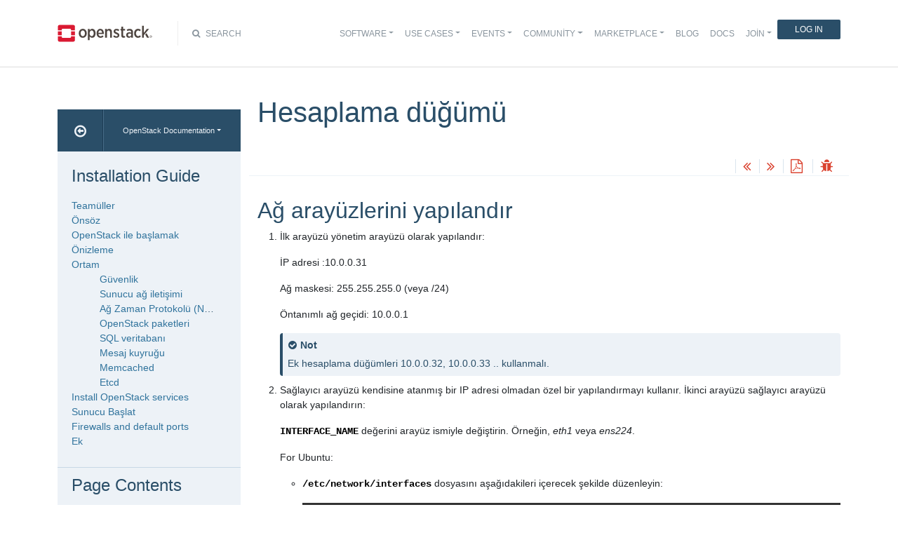

--- FILE ---
content_type: text/html
request_url: https://docs.openstack.org/tr_TR/install-guide/environment-networking-compute.html
body_size: 7266
content:
<!DOCTYPE html>

<html lang="tr-TR" data-content_root="./">
  <head>
    <meta charset="utf-8" />
    <meta name="viewport" content="width=device-width, initial-scale=1.0" /><meta name="viewport" content="width=device-width, initial-scale=1" />

    <title>Hesaplama düğümü &#8212; Installation Guide  belgelendirmesi</title>
    <link rel="stylesheet" type="text/css" href="_static/pygments.css?v=fe63c2af" />
    <link rel="stylesheet" type="text/css" href="_static/basic.css?v=5c69cfe2" />
    <script src="_static/documentation_options.js?v=efe751dc"></script>
    <script src="_static/doctools.js?v=9bcbadda"></script>
    <script src="_static/sphinx_highlight.js?v=dc90522c"></script>
    <link rel="search" title="Ara" href="search.html" />
    <link rel="next" title="Blok depolama düğümü (İsteğe bağlı)" href="environment-networking-storage-cinder.html" />
    <link rel="prev" title="Kontrol düğümü" href="environment-networking-controller.html" />
<meta name="viewport" content="width=device-width, initial-scale=1">
<!-- Bootstrap CSS -->
<link href="_static/css/bootstrap.min.css" rel="stylesheet">

<!-- Fonts -->
<link href="_static/css/font-awesome.min.css" rel="stylesheet">

<!-- Custom CSS -->
<link href="_static/css/combined.css" rel="stylesheet">

<!-- Search CSS -->
<link href="_static/css/search.css" rel="stylesheet">

<!-- Pygments CSS -->
<link href="_static/pygments.css" rel="stylesheet">

<!-- HTML5 Shim and Respond.js IE8 support of HTML5 elements and media queries -->
<!-- WARNING: Respond.js doesn't work if you view the page via file:// -->
<!--[if lt IE 9]>
    <script src="https://oss.maxcdn.com/libs/html5shiv/3.7.0/html5shiv.js"></script>
    <script src="https://oss.maxcdn.com/libs/respond.js/1.4.2/respond.min.js"></script>
<![endif]-->

<!-- Google Analytics -->
<script>
(function(i,s,o,g,r,a,m){i['GoogleAnalyticsObject']=r;i[r]=i[r]||function(){
(i[r].q=i[r].q||[]).push(arguments)},i[r].l=1*new Date();a=s.createElement(o),
m=s.getElementsByTagName(o)[0];a.async=1;a.src=g;m.parentNode.insertBefore(a,m)
})(window,document,'script','//www.google-analytics.com/analytics.js','ga');

ga('create', 'UA-17511903-1', 'auto');
ga('send', 'pageview');
</script>
<!-- End Google Analytics -->


  </head><body>

<!-- SOURCE_FILE: https://opendev.org/openstack/openstack-manuals/src/doc/install-guide/source/environment-networking-compute.rst -->

<script>
    (function (window, document) {
        var loader = function () {
            var script = document.createElement("script"), tag = document.getElementsByTagName("script")[0];
            script.src = "https://search.openstack.org/widget/embed.min.js?t="+Date.now();
            tag.parentNode.insertBefore(script, tag);
        };
        window.addEventListener ? window.addEventListener("load", loader, false) : window.attachEvent("onload", loader);
    })(window, document);
</script>

<nav class="navbar navbar-default navbar-expand-md" role="navigation">
  <div class="container">
    <!-- Brand and toggle get grouped for better mobile display -->
      <div class="brand-wrapper">
        <a class="navbar-brand" href="https://www.openstack.org/">
        <img src="_static/images/logo-full.svg" width="135px" height="35px"/>
        </a>
      </div>
      <button class="navbar-toggler" data-bs-target="#navbar-main-1" aria-controls="navbar-main-1" data-bs-toggle="collapse" type="button">
        <span class="navbar-toggler-icon"></span>
        <span class="sr-only">Toggle navigation</span>
      </button>
      <div class="search-icon show"><i class="fa fa-search"></i> Search</div>
      <div class="collapse navbar-collapse" id="navbar-main-1">
<div class="search-container tiny">
    <div class="openstack-search-bar" data-baseUrl="search.openstack.org" data-context="docs-openstack"></div>
</div>
      <ul class="nav navbar-nav navbar-main ms-auto mb-2 mb-lg-0 justify-content-end show" role="navigation">
<li class="search-container-mobile">
    <div class="openstack-search-bar" data-baseUrl="search.openstack.org" data-context="docs-openstack"></div>
</li>
        <li class="nav-item dropdown"> <!--Software -->
          <a href="https://www.openstack.org/software/" class="nav-link dropdown-toggle" aria-expanded="false">Software</a>
          <ul class="dropdown-menu">
            <li><a class="dropdown-item" href="https://www.openstack.org/software/">Overview</a></li>
            <li><a class="dropdown-item" href="https://www.openstack.org/software/project-navigator/openstack-components">OpenStack Components</a></li>
            <li><a class="dropdown-item" href="https://www.openstack.org/software/project-navigator/sdks">SDKs</a></li>
            <li><a class="dropdown-item" href="https://www.openstack.org/software/project-navigator/deployment-tools">Deployment Tools</a></li>
            <li><a class="dropdown-item" href="https://www.openstack.org/assets/software/projectmap/openstack-map.pdf" target="_blank">OpenStack Map</a></li>
            <li><a class="dropdown-item" href="https://www.openstack.org/software/sample-configs/">Sample Configs</a></li>
          </ul>
        </li>
        <li class="nav-item drop-down"> <!-- Use Cases -->
          <a href="https://www.openstack.org/use-cases/" class="nav-link dropdown-toggle" role="button">Use Cases</a>
          <ul class="dropdown-menu">
            <li><a class="dropdown-item" href="https://www.openstack.org/use-cases/">Users in Production</a></li>
            <li><hr class="dropdown-divider"></li>
            <li><a class="dropdown-item" href="https://www.openstack.org/use-cases/bare-metal/">Ironic Bare Metal</a></li>
            <li><a class="dropdown-item" href="https://www.openstack.org/use-cases/edge-computing/">Edge Computing</a></li>
            <li><a class="dropdown-item" href="https://www.openstack.org/use-cases/telecoms-and-nfv/">Telecom &amp; NFV</a></li>
            <li><a class="dropdown-item" href="https://www.openstack.org/use-cases/science/">Science and HPC</a></li>
            <li><a class="dropdown-item" href="https://www.openstack.org/use-cases/containers/">Containers</a></li>
            <li><a class="dropdown-item" href="https://www.openstack.org/use-cases/enterprise/">Enterprise</a></li>
            <li><a class="dropdown-item" href="https://www.openstack.org/surveys/landing">User Survey</a></li>
          </ul>
        </li>
        <li class="nav-item dropdown"> <!-- Events -->
          <a href="https://openinfra.dev/summit" class="nav-link dropdown-toggle" role="button" id="dropdownMenuEvents">Events</a>
          <ul class="dropdown-menu">
            <li><a class="dropdown-item" href="https://openinfra.dev/summit">OpenInfra Summit</a></li>
            <li><a class="dropdown-item" href="https://www.openstack.org/ptg/">Project Teams Gathering</a></li>
            <li><a class="dropdown-item" href="https://www.openstack.org/events/opendev-2020/">OpenDev</a></li>
            <li><a class="dropdown-item" href="https://www.openstack.org/events/community-events/">Community Events</a></li>
            <li><a class="dropdown-item" href="https://www.openstack.org/events/openstackdays">OpenStack &amp; OpenInfra Days</a></li>
            <li><a class="dropdown-item" href="https://www.openstack.org/videos/">Summit Videos</a></li>
          </ul>
        </li>
        <li class="nav-item dropdown"><!-- Community -->
          <a href="https://www.openstack.org/community/" class="nav-link dropdown-toggle" role="button">Community</a>
          <ul class="dropdown-menu">
            <li><a class="dropdown-item" href="https://www.openstack.org/community/">Welcome! Start Here</a></li>
            <li><a class="dropdown-item" href="https://www.openstack.org/community/tech-committee">OpenStack Technical Committee</a></li>
            <li><a class="dropdown-item" href="https://www.openstack.org/community/speakers/">Speakers Bureau</a></li>
            <li><a class="dropdown-item" href="http://wiki.openstack.org">OpenStack Wiki</a></li>
            <li><a class="dropdown-item" href="https://www.openstack.org/coa/">Get Certified (COA)</a></li>
            <li><a class="dropdown-item" href="https://www.openstack.org/community/jobs/">Jobs</a></li>
            <li><a class="dropdown-item" href="https://www.openstack.org/marketing/">Marketing Resources</a></li>
            <li><a class="dropdown-item" href="https://www.openstack.org/news/">Community News</a></li>
            <li><a class="dropdown-item" href="http://superuser.openstack.org">Superuser Magazine</a></li>
            <li><hr class="dropdown-divider"></li>
            <li><a class="dropdown-item" href="https://www.openstack.org/community/supporting-organizations/">OpenInfra Foundation Supporting Organizations</a></li>
            <li><a class="dropdown-item" href="https://openinfra.dev">OpenInfra Foundation</a></li>
          </ul>
        </li>
        <li class="nav-item dropdown"><!-- Marketplace -->
          <a href="https://www.openstack.org/marketplace/" class="nav-link dropdown-toggle" role="button">Marketplace</a>
          <ul class="dropdown-menu dropdown-hover">
            <li><a class="dropdown-item" href="https://www.openstack.org/marketplace/training/">Training</a></li>
            <li><a class="dropdown-item" href="https://www.openstack.org/marketplace/distros/">Distros &amp; Appliances</a></li>
            <li><a class="dropdown-item" href="https://www.openstack.org/marketplace/public-clouds/">Public Clouds</a></li>
            <li><a class="dropdown-item" href="https://www.openstack.org/marketplace/hosted-private-clouds/">Hosted Private Clouds</a></li>
            <li><a class="dropdown-item" href="https://www.openstack.org/marketplace/remotely-managed-private-clouds/">Remotely Managed Private Clouds</a></li>
            <li><a class="dropdown-item" href="https://www.openstack.org/marketplace/consulting/">Consulting &amp; Integrators</a></li>
            <li><a class="dropdown-item" href="https://www.openstack.org/marketplace/drivers/">Drivers</a></li>
          </ul>
        </li>
        <li class="nav-item"><!-- Blog -->
          <a class="nav-link" href="https://www.openstack.org/blog/">Blog</a>
        </li>
        <li class="nav-item"><!-- Docs -->
          <a class="nav-link" href="http://docs.openstack.org/">Docs</a>
        </li>
        <li class="nav-item dropdown join-nav-section"> <!-- Join -->
          <a href="https://openinfra.dev/join/" class="nav-link dropdown-toggle" role="button">Join</a>
          <ul class="dropdown-menu" style="display: none;">
            <li><a class="dropdown-item" href="https://openinfra.dev/join/">Sign up for Foundation Membership</a></li>
            <li><a class="dropdown-item" href="https://openinfra.dev/join/">Sponsor the Foundation</a></li>
            <li><a class="dropdown-item" href="https://openinfra.dev">More about the Foundation</a></li>
          </ul>
        </li>
        <li class="nav-item"> <!-- Login -->
          <a href="https://www.openstack.org/Security/login/?BackURL=/home/" class="sign-in-btn">Log In</a>
        </li>
      </ul>
    </div>
  </div>
  <!-- /.container -->
</nav>

    <div class="container docs-book-wrapper">
      <div class="row">
        <div class="col-lg-9 col-md-8 col-sm-8 col-lg-push-3 col-md-push-4 col-sm-push-4 order-4">
<div class="row docs-title">
  <div class="col-lg-8">
      <h1>Hesaplama düğümü</h1>
    
  </div>
  <div class="docs-actions">
    
    <a href="environment-networking-controller.html"><i class="fa fa-angle-double-left" data-toggle="tooltip" data-placement="top" title="Previous: Kontrol düğümü"></i></a>
    
    
    <a href="environment-networking-storage-cinder.html"><i class="fa fa-angle-double-right" data-toggle="tooltip" data-placement="top" title="Next: Blok depolama düğümü (İsteğe bağlı)"></i></a>
    
    <a id="pdfLink1" href="" target="_blank" title="Download the manuals as PDF"><i class="fa fa-file-pdf-o" data-toggle="tooltip" data-placement="top" title="Download PDF"></i></a>
    
    <a id="logABugLink1" href="" target="_blank" title="Found an error? Report a bug against this page"><i class="fa fa-bug" data-toggle="tooltip" data-placement="top" title="Report a Bug"></i></a>
    
  </div>
</div>
          <div class="row">
            <div class="col-lg-12">
              <div class="docs-body" role="main">

  <section id="compute-node">
<h1>Hesaplama düğümü<a class="headerlink" href="#compute-node" title="Link to this heading">¶</a></h1>
<section id="configure-network-interfaces">
<h2>Ağ arayüzlerini yapılandır<a class="headerlink" href="#configure-network-interfaces" title="Link to this heading">¶</a></h2>
<ol class="arabic">
<li><p>İlk arayüzü yönetim arayüzü olarak yapılandır:</p>
<p>İP adresi :10.0.0.31</p>
<p>Ağ maskesi: 255.255.255.0 (veya /24)</p>
<p>Öntanımlı ağ geçidi: 10.0.0.1</p>
<div class="admonition note">
<p class="admonition-title">Not</p>
<p>Ek hesaplama düğümleri 10.0.0.32, 10.0.0.33 .. kullanmalı.</p>
</div>
</li>
<li><p>Sağlayıcı arayüzü kendisine atanmış bir IP adresi olmadan özel bir yapılandırmayı kullanır. İkinci arayüzü sağlayıcı arayüzü olarak yapılandırın:</p>
<p><code class="docutils literal notranslate"><span class="pre">INTERFACE_NAME</span></code> değerini arayüz ismiyle değiştirin. Örneğin, <em>eth1</em> veya <em>ens224</em>.</p>
<p>For Ubuntu:</p>
<ul>
<li><p><code class="docutils literal notranslate"><span class="pre">/etc/network/interfaces</span></code> dosyasını aşağıdakileri içerecek şekilde düzenleyin:</p>
<div class="highlight-bash notranslate"><div class="highlight"><pre><span></span><span class="c1"># The provider network interface</span>
auto<span class="w"> </span>INTERFACE_NAME
iface<span class="w">  </span>INTERFACE_NAME<span class="w"> </span>inet<span class="w"> </span>manual
up<span class="w"> </span>ip<span class="w"> </span>link<span class="w"> </span><span class="nb">set</span><span class="w"> </span>dev<span class="w"> </span><span class="nv">$IFACE</span><span class="w"> </span>up
down<span class="w"> </span>ip<span class="w"> </span>link<span class="w"> </span><span class="nb">set</span><span class="w"> </span>dev<span class="w"> </span><span class="nv">$IFACE</span><span class="w"> </span>down
</pre></div>
</div>
</li>
</ul>
<p>For RHEL or CentOS:</p>
<ul>
<li><p><code class="docutils literal notranslate"><span class="pre">/etc/sysconfig/network-scripts/ifcfg-INTERFACE_NAME</span></code> dosyasını aşağıdakini içerek şekilde düzenleyin:</p>
<p><code class="docutils literal notranslate"><span class="pre">HWADDR</span></code> ve <code class="docutils literal notranslate"><span class="pre">UUID</span></code> anahtarlarını değiştirmeyin.</p>
<div class="highlight-bash notranslate"><div class="highlight"><pre><span></span><span class="nv">DEVICE</span><span class="o">=</span>INTERFACE_NAME
<span class="nv">TYPE</span><span class="o">=</span>Ethernet
<span class="nv">ONBOOT</span><span class="o">=</span><span class="s2">&quot;yes&quot;</span>
<span class="nv">BOOTPROTO</span><span class="o">=</span><span class="s2">&quot;none&quot;</span>
</pre></div>
</div>
</li>
</ul>
<p>SUSE için:</p>
<ul>
<li><p><code class="docutils literal notranslate"><span class="pre">/etc/sysconfig/network/ifcfg-ARAYÜZ_ADI</span></code> dosyasını şunları içerecek şekilde düzenleyin:</p>
<div class="highlight-bash notranslate"><div class="highlight"><pre><span></span><span class="nv">STARTMODE</span><span class="o">=</span><span class="s1">&#39;auto&#39;</span>
<span class="nv">BOOTPROTO</span><span class="o">=</span><span class="s1">&#39;static&#39;</span>
</pre></div>
</div>
</li>
</ul>
</li>
<li><p>Değişiklikleri etkinleştirmek için sistemi yeniden başlatın.</p></li>
</ol>
</section>
<section id="configure-name-resolution">
<h2>İsim çözümünü yapılandırın<a class="headerlink" href="#configure-name-resolution" title="Link to this heading">¶</a></h2>
<ol class="arabic">
<li><p>Düğüm makine adını <code class="docutils literal notranslate"><span class="pre">compute1</span></code> olarak ayarlayın.</p></li>
<li><p><code class="docutils literal notranslate"><span class="pre">/etc/hosts</span></code> dosyasını aşağıdakileri içerecek şekilde düzenleyin:</p>
<div class="highlight-none notranslate"><div class="highlight"><pre><span></span># controller
10.0.0.11       controller

# compute1
10.0.0.31       compute1

# block1
10.0.0.41       block1

# object1
10.0.0.51       object1

# object2
10.0.0.52       object2
</pre></div>
</div>
<div class="admonition warning">
<p class="admonition-title">Uyarı</p>
<p>Bazı dağıtımlar <code class="docutils literal notranslate"><span class="pre">/etc/hosts</span></code> dosyasına makine adını <code class="docutils literal notranslate"><span class="pre">127.0.1.1</span></code> gibi başka bir geri döngü IP adresine çözen ek girdiler eklerler. İsim çözme problemlerini engellemek için bu girdiyi yorum satırına almalı ya da silmelisiniz. <strong>127.0.0.1 girdisini silmeyin.</strong></p>
</div>
<div class="admonition note">
<p class="admonition-title">Not</p>
<p>Bu kılavuz eğer kurmaya karar verirseniz karmaşıklığı azaltması için isteğe bağlı servisler için sunucu girdileri içerir.</p>
</div>
</li>
</ol>
</section>
</section>


              </div>
            </div>
          </div>
          <div class="docs-actions">
          
            <a href="environment-networking-controller.html"><i class="fa fa-angle-double-left" data-toggle="tooltip" data-placement="top" title="Previous: Kontrol düğümü"></i></a>
          
          
            <a href="environment-networking-storage-cinder.html"><i class="fa fa-angle-double-right" data-toggle="tooltip" data-placement="top" title="Next: Blok depolama düğümü (İsteğe bağlı)"></i></a>
          
          <a id="pdfLink2" href="" target="_blank" title="Download the manuals as PDF"><i class="fa fa-file-pdf-o" data-toggle="tooltip" data-placement="top" title="Download PDF"></i></a>
          
            <a id="logABugLink3" href="" target="_blank" title="Found an error? Report a bug against this page"><i class="fa fa-bug" data-toggle="tooltip" data-placement="top" title="Report a Bug"></i></a>
          
          </div>
          <div class="row docs-byline bottom">
            <div class="docs-updated">this page last updated: 2026-01-21 17:14:55</div>
          </div>
          <div class="row">
            <div class="col-lg-8 col-md-8 col-sm-8 docs-license">
<a href="https://creativecommons.org/licenses/by/3.0/">
 <img src="_static/images/docs/license.png" alt="Creative Commons Attribution 3.0 License"/>
</a>
<p>
 Except where otherwise noted, this document is licensed under
 <a href="https://creativecommons.org/licenses/by/3.0/">Creative Commons
 Attribution 3.0 License</a>. See all <a href="https://www.openstack.org/legal">
 OpenStack Legal Documents</a>.
</p>
            </div>
            <div class="col-lg-4 col-md-4 col-sm-4 docs-actions-wrapper">
            <!-- ID buglinkbottom added so that pre-filled doc bugs
                 are sent to Launchpad projects related to the
                 document -->
              <a href="#" id="logABugLink2" class="docs-footer-actions"><i class="fa fa-bug"></i> found an error? report a bug</a>
            </div>
          </div>
        </div>
<div class="col-lg-3 col-md-4 col-sm-4 col-lg-pull-9 col-md-pull-8 col-sm-pull-8 order-1 docs-sidebar">
  <div class="btn-group docs-sidebar-releases">
    <button onclick="location.href='/'" class="btn docs-sidebar-home" data-toggle="tooltip" data-placement="top" title="OpenStack Docs Home"><i class="fa fa-arrow-circle-o-left"></i></button>
<button type="button" data-bs-toggle="dropdown" class="btn dropdown-toggle docs-sidebar-release-select">OpenStack Documentation</button>
<ul class="dropdown-menu docs-sidebar-dropdown" role="menu">
  <li class="dropdown-header">Guides</li>
  <li><a class="dropdown-item" href="https://docs.openstack.org/index.html#install-guides">Install Guides</a></li>
  <li><a class="dropdown-item" href="https://docs.openstack.org/index.html#user-guides">User Guides</a></li>
  <li><a class="dropdown-item" href="https://docs.openstack.org/index.html#configuration-guides">Configuration Guides</a></li>
  <li><a class="dropdown-item" href="https://docs.openstack.org/index.html#ops-and-admin-guides">Operations and Administration Guides</a></li>
  <li><a class="dropdown-item" href="https://docs.openstack.org/index.html#api-guides">API Guides</a></li>
  <li><a class="dropdown-item" href="https://docs.openstack.org/index.html#contributor-guides">Contributor Guides</a></li>
  <li class="dropdown-header">Languages</li>
  <li><a class="dropdown-item" href="https://docs.openstack.org/de/">Deutsch (German)</a></li>
  <li><a class="dropdown-item" href="https://docs.openstack.org/fr/">Français (French)</a></li>
  <li><a class="dropdown-item" href="https://docs.openstack.org/id/">Bahasa Indonesia (Indonesian)</a></li>
  <li><a class="dropdown-item" href="https://docs.openstack.org/it/">Italiano (Italian)</a></li>
  <li><a class="dropdown-item" href="https://docs.openstack.org/ja/">日本語 (Japanese)</a></li>
  <li><a class="dropdown-item" href="https://docs.openstack.org/ko_KR/">한국어 (Korean)</a></li>
  <li><a class="dropdown-item" href="https://docs.openstack.org/pt_BR/">Português (Portuguese)</a></li>
  <li><a class="dropdown-item" href="https://docs.openstack.org/tr_TR/">Türkçe (Türkiye)</a></li>
  <li><a class="dropdown-item" href="https://docs.openstack.org/zh_CN/">简体中文 (Simplified Chinese)</a></li>
</ul>
  </div>
  <div class="docs-sidebar-toc">
    <div class="docs-sidebar-section" id="table-of-contents">
      <a href="index.html" class="docs-sidebar-section-title"><h4>Installation Guide </h4></a>
      <ul class="current">
<li class="toctree-l1"><a class="reference internal" href="common/conventions.html">Teamüller</a></li>
<li class="toctree-l1"><a class="reference internal" href="preface.html">Önsöz</a></li>
<li class="toctree-l1"><a class="reference internal" href="get-started-with-openstack.html">OpenStack ile başlamak</a></li>
<li class="toctree-l1"><a class="reference internal" href="overview.html">Önizleme</a></li>
<li class="toctree-l1 current"><a class="reference internal" href="environment.html">Ortam</a><ul class="current">
<li class="toctree-l2"><a class="reference internal" href="environment-security.html">Güvenlik</a></li>
<li class="toctree-l2 current"><a class="reference internal" href="environment-networking.html">Sunucu ağ iletişimi</a></li>
<li class="toctree-l2"><a class="reference internal" href="environment-ntp.html">Ağ Zaman Protokolü (NTP)</a></li>
<li class="toctree-l2"><a class="reference internal" href="environment-packages.html">OpenStack paketleri</a></li>
<li class="toctree-l2"><a class="reference internal" href="environment-sql-database.html">SQL veritabanı</a></li>
<li class="toctree-l2"><a class="reference internal" href="environment-messaging.html">Mesaj kuyruğu</a></li>
<li class="toctree-l2"><a class="reference internal" href="environment-memcached.html">Memcached</a></li>
<li class="toctree-l2"><a class="reference internal" href="environment-etcd.html">Etcd</a></li>
</ul>
</li>
<li class="toctree-l1"><a class="reference internal" href="openstack-services.html">Install OpenStack services</a></li>
<li class="toctree-l1"><a class="reference internal" href="launch-instance.html">Sunucu Başlat</a></li>
<li class="toctree-l1"><a class="reference internal" href="firewalls-default-ports.html">Firewalls and default ports</a></li>
<li class="toctree-l1"><a class="reference internal" href="common/appendix.html">Ek</a></li>
</ul>

    </div>

  <div class="docs-sidebar-toc">
    <div class="docs-sidebar-section" id="local-table-of-contents">
      <h4 class="docs-sidebar-section-title">Page Contents</h4>
      <ul>
<li><a class="reference internal" href="#">Hesaplama düğümü</a><ul>
<li><a class="reference internal" href="#configure-network-interfaces">Ağ arayüzlerini yapılandır</a></li>
<li><a class="reference internal" href="#configure-name-resolution">İsim çözümünü yapılandırın</a></li>
</ul>
</li>
</ul>

    </div>
  </div>
  </div>
</div>
      </div>
    </div>
<footer>
  <div class="container">
    <div class="row footer-links">
      <div class="col-lg-2 col-sm-2">
        <h3>OpenStack</h3>
        <ul>
          <li><a href="https://www.openstack.org/software/project-navigator/">Projects</a></li>
          <li><a href="https://security.openstack.org/">OpenStack Security</a></li>
          <li><a href="https://openstack.org/blog/">Blog</a></li>
          <li><a href="https://openstack.org/news/">News</a></li>
        </ul>
      </div>
      <div class="col-lg-2 col-sm-2">
        <h3>Community</h3>
        <ul>
          <li><a href="https://www.meetup.com/pro/openinfradev/">User Groups</a></li>
          <li><a href="https://openstack.org/community/events/">Events</a></li>
          <li><a href="https://openstack.org/community/jobs/">Jobs</a></li>
          <li><a href="https://openinfra.dev/members/">Companies</a></li>
          <li><a href="https://docs.openstack.org/contributors">Contribute</a></li>
        </ul>
      </div>
      <div class="col-lg-2 col-sm-2">
        <h3>Documentation</h3>
        <ul>
          <li><a href="https://docs.openstack.org">OpenStack Manuals</a></li>
          <li><a href="https://openstack.org/software/start/">Getting Started</a></li>
          <li><a href="https://developer.openstack.org">API Documentation</a></li>
          <li><a href="https://wiki.openstack.org">Wiki</a></li>
        </ul>
      </div>
      <div class="col-lg-2 col-sm-2">
        <h3>Branding &amp; Legal</h3>
        <ul>
          <li><a href="https://openinfra.dev/legal">Legal Docs</a></li>
          <li><a href="https://openstack.org/brand/">Logos &amp; Guidelines</a></li>
          <li><a href="https://openinfra.dev/legal/trademark-policy">Trademark Policy</a></li>
          <li><a href="https://openinfra.dev/privacy-policy">Privacy Policy</a></li>
          <li><a href="https://docs.openstack.org/contributors/common/setup-gerrit.html#individual-contributor-license-agreement">OpenInfra CLA</a></li>
        </ul>
      </div>
      <div class="col-lg-4 col-sm-4">
        <h3>Stay In Touch</h3>
        <a href="https://twitter.com/OpenStack" target="_blank" class="social-icons footer-twitter"></a>
        <a href="https://www.facebook.com/openinfradev" target="_blank" class="social-icons footer-facebook"></a>
        <a href="https://www.linkedin.com/company/open-infrastructure-foundation" target="_blank" class="social-icons footer-linkedin"></a>
        <a href="https://www.youtube.com/user/OpenStackFoundation" target="_blank" class="social-icons footer-youtube"></a>
        <p class="fine-print">
          The OpenStack project is provided under the
          <a href="https://www.apache.org/licenses/LICENSE-2.0">Apache 2.0 license</a>. Docs.openstack.org is powered by
          <a href="https://rackspace.com" target="_blank">Rackspace Cloud Computing</a>.
        </p>
      </div>
    </div>
  </div>
</footer>
<!-- jQuery -->
<script src="_static/js/jquery-3.2.1.min.js"></script>

<!-- Bootstrap JavaScript -->
<script src="_static/js/bootstrap.bundle.min.js"></script>

<!-- The rest of the JS -->
<script src="_static/js/navigation.js"></script>

<!-- Docs JS -->
<script src="_static/js/docs.js"></script>

<!-- Javascript for page -->
<script>
  /* Build a description of this page including SHA, source location on git
   * repo, build time and the project's launchpad bug tag. Set the HREF of the
   * bug buttons
   */
    var lineFeed = "%0A";
    var gitURL = "Source: Can't derive source file URL";

    /* there have been cases where "pagename" wasn't set; better check for it */
    /* "giturl" is the URL of the source file on Git and is auto-generated by
     * openstackdocstheme.
     *
     * "pagename" is a standard sphinx parameter containing the name of
     * the source file, without extension.
     */

    var sourceFile = "environment-networking-compute" + ".rst";
    gitURL = "Source: https://opendev.org/openstack/openstack-manuals/src/doc/install-guide/source" + "/" + sourceFile;

    /* gitsha, project and bug_tag rely on variables in conf.py */
    var gitSha = "SHA: b0d9096c416367950560547d66cac6f24d6e9ff7";
    var repositoryName = "openstack/openstack-manuals";
    var bugProject = "openstack-manuals";
    var bugTitle = "Hesaplama düğümü in Installation Guide";
    var fieldTags = "install-guide";
    var useStoryboard = "";

    /* "last_updated" is the build date and time. It relies on the
       conf.py variable "html_last_updated_fmt", which should include
       year/month/day as well as hours and minutes                   */
    var buildstring = "Release:  on 2026-01-21 17:14:55";

    var fieldComment = encodeURI(buildstring) +
                       lineFeed + encodeURI(gitSha) +
                       lineFeed + encodeURI(gitURL) ;

    logABug(bugTitle, bugProject, fieldComment, fieldTags, repositoryName, useStoryboard);
    var currentSourceFile = "environment-networking-compute";
    var pdfFileName = "InstallGuide.pdf";
    pdfLink(currentSourceFile, pdfFileName);
</script>


  </body>
</html>